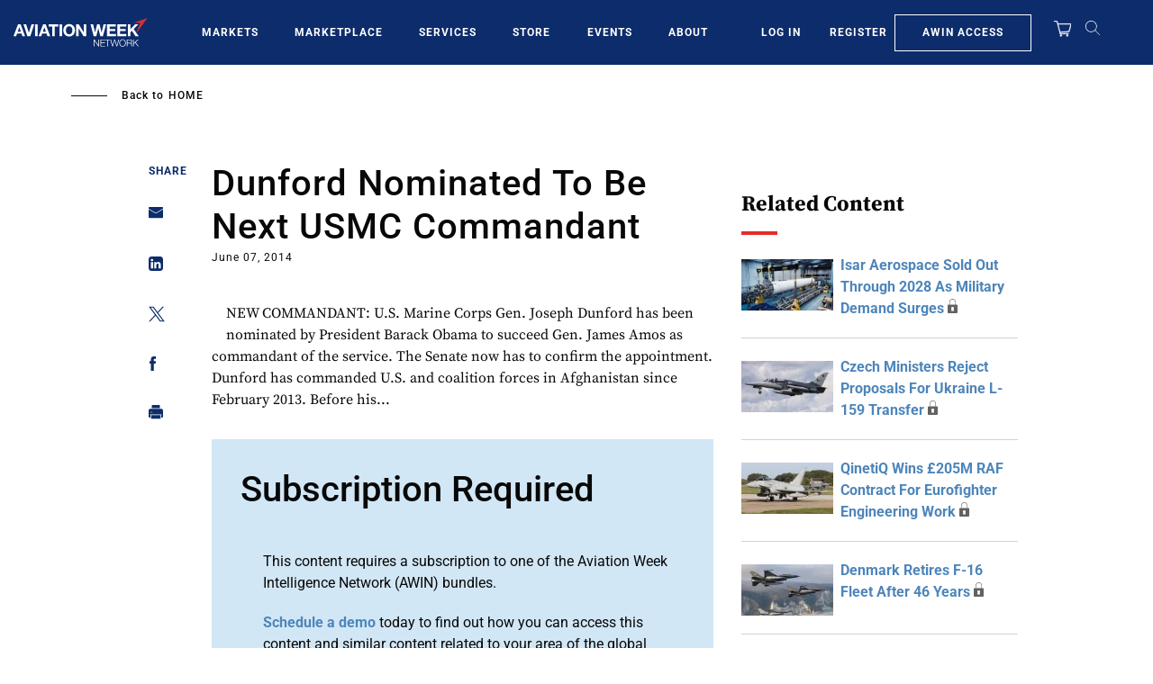

--- FILE ---
content_type: text/javascript; charset=UTF-8
request_url: https://aviationweek.com/awn/api/visitor-info?format=js
body_size: -195
content:
var awnVisitorInfo = {"ipAddress":"3.142.232.0"};

--- FILE ---
content_type: text/javascript
request_url: https://aviationweek.com/modules/custom/awn_adobe_launch/js/visitor-params.js?v=1.x
body_size: 255
content:
(function (dataLayer) {
  'use strict';

  // Get params from query string.
  var params = parseQueryString(location.search.substring(1))

  // Assign visitor info from API.
  if (window.awnVisitorInfo && window.awnVisitorInfo.ipAddress) {
    setAttribute(dataLayer, 'page.content.ipAddress', window.awnVisitorInfo.ipAddress);
  }

  // Assign newsletter referrer.
  if (params.elq2) {
    setAttribute(dataLayer, 'page.content.eloquaId', params.elq2);
  }

  if (params.nl) {
    setAttribute(dataLayer, 'page.metaInfo.newsletter', params.nl);
  }

  // Assign content location.
  if (dataLayer.page.contentPerform) {
    if (document.referrer.startsWith(location.protocol + '//' + location.hostname)) {
      setAttribute(dataLayer, 'page.contentPerform.contentLocation', 'Navigation');
    }
    else {
      setAttribute(dataLayer, 'page.contentPerform.contentLocation', 'Direct');
    }
  }

  function setAttribute(settings, key, value)
  {
    // Split key by dot character.
    var keys = key.split('.');

    while (keys.length > 1) {
      key = keys.shift();

      if (typeof settings[key] !== 'object') {
        settings[key] = {};
      }

      settings = settings[key];
    }

    // Set key/value.
    settings[keys.shift()] = value;
  }

  function parseQueryString(queryString)
  {
    var vars = queryString.split('&');
    var params = {};

    for (var i = 0; i < vars.length; i++) {
      var pair = vars[i].split('=');

      params[pair[0]] = decodeURIComponent(pair[1]);
    }

    return params;
  }
})(drupalSettings.adobeLaunchData);
